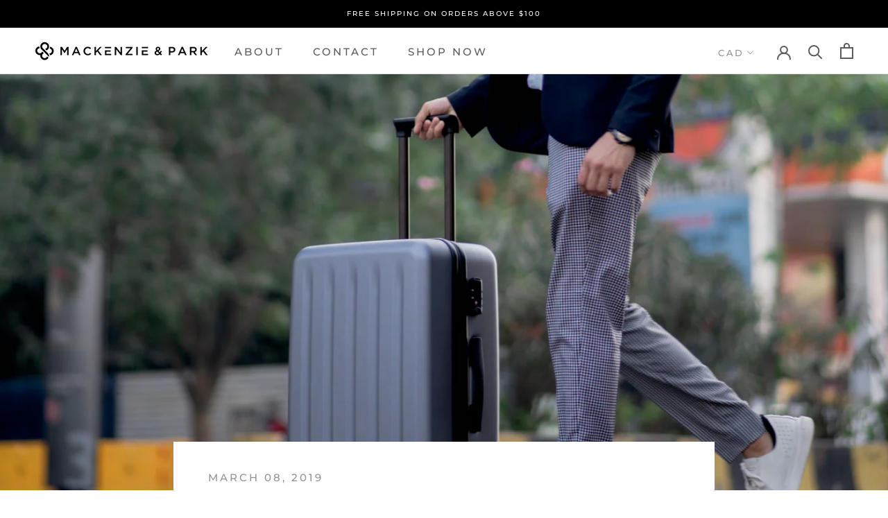

--- FILE ---
content_type: application/javascript
request_url: https://tag.getdrip.com/4997014.js
body_size: 555
content:
/* 75ff6fc83a5e43e3e7292e385a6c9f34b2e63ba3 / 2025-03-19 18:49:03 +0000 */

if (window._dcfg && window._dcfg.account_uid) {
  console.error(`Double Drip script detected. Account '4997014' is overwriting account '${window._dcfg.account_uid}'.`);
}

var _dcq = _dcq || [];
var _dcs = _dcs || {};
_dcs.account = '4997014';
window._dcfg = {"account_id":282052,"account_uid":4997014,"success":true,"env":"production","url":"www.mackenzieandpark.com","domain":"mackenzieandpark.com","enable_third_party_cookies":false,"eu_consent_check_timezone":false,"pond_id":"drip-production","campaigns":[],"forms":[],"goals":[],"url_triggers":[],"product_triggers":[{"trigger_type":"viewed_product"}],"enable_session_tracking":false};

  (function() {
    var dc = document.createElement('script');
    dc.type = 'text/javascript'; dc.async = true;
    dc.src = 'https://d14jnfavjicsbe.cloudfront.net/client.js';
    var s = document.getElementsByTagName('script')[0];
    s.parentNode.insertBefore(dc, s);
  })();

  (function () {
    var sleeknoteScriptTag = document.createElement("script");
    sleeknoteScriptTag.type = "text/javascript";
    sleeknoteScriptTag.charset = "utf-8";
    sleeknoteScriptTag.src = ("//sleeknotecustomerscripts.sleeknote.com/83284.js");
    var s = document.getElementsByTagName('script')[0];
    s.parentNode.insertBefore(sleeknoteScriptTag, s);
  })();


--- FILE ---
content_type: text/javascript; charset=utf-8
request_url: https://api.getdrip.com/client/events/visit?drip_account_id=4997014&referrer=&url=https%3A%2F%2Fwww.mackenzieandpark.com%2Fen-ca%2Fblogs%2Fmp-voice%2Fwhy-the-48h-go-underwear-are-the-best-to-travel-with&domain=www.mackenzieandpark.com&time_zone=UTC&enable_third_party_cookies=f&callback=Drip_860161406
body_size: -182
content:
Drip_860161406({ success: true, visitor_uuid: "9dc7c731940d46159a500f5bba8146d7" });

--- FILE ---
content_type: text/javascript; charset=utf-8
request_url: https://sleeknotecustomerscripts.sleeknote.com/83284.js
body_size: 1052
content:
(function(n,t,i,r){function f(t){clearTimeout(s);n[i].CustomerId=83284;n[i].DripAccountId=4997014;n[i].SleeknotePiwikSiteId=0;n[i].HideSleeknoteBadge=!0;n[i].SleeknoteGoals=[];n[i].DomainLimits={};n[i].CustomInitSettings={};n[i].SleekNotes=[{CampaignId:"934df8e4-efb0-4455-a985-ee99abd6f066",SplitTestId:"",campaignName:"Newsletter pop up",campaignType:"simple",integrationName:"dripNative",Version:5,placement:[0,0],BoxAndBarAlignment:[13,10],SleeknoteType:"newsletter",SleeknoteId:"934df8e4-efb0-4455-a985-ee99abd6f066",CustomerId:83284,steps:[{"Form--1":{name:"Form--1",type:"form",alternativeTypes:"form,email,pure",teaser:"teaser",success:"success"},"Teaser--1":{name:"Teaser--1",type:"teaser",alternativeTypes:"teaser",form:"form"},"Success--1":{name:"Success--1",type:"success",alternativeTypes:"success"}},{"Form--1":{name:"Form--1",type:"form",alternativeTypes:"form,email,pure",distanceFromEdge:10,teaser:"teaser",success:"success"},"Teaser--1":{name:"Teaser--1",type:"teaser",alternativeTypes:"teaser",attach:"left",distanceFromEdge:10,relativeWidth:50,form:"form"},"Success--1":{name:"Success--1",type:"success",alternativeTypes:"success",distanceFromEdge:10}}],rules:{display:[1,2],showCount:4,visited:{triggers:!0,targeting:!0,options:!0},triggers:[{type:1,value:6}],groups:[{groupAnd:!0,conditionAnd:!0,conditions:[{type:2,matchType:"exclude",value:!0}]},{groupAnd:!0,conditionAnd:!1,conditions:[]}]},hasGeo:!1,Hostname:"www.mackenzieandpark.com",summaryId:"ed94c490-6d1d-4405-8202-58dd910916af",advOptions:[],locale:"fr",timeZone:"America/Toronto",targeting:{root:{children:{},relationOperator:"AND",visibility:"include",id:"Root"},targetAll:!0,doNotUse:!1},formElements:{email:{step:"Form--1"}},SleekNoteDesktopURL:"//sleeknotestaticcontent.sleeknote.com/editorv2/desktoptoggler/934df8e4-efb0-4455-a985-ee99abd6f066.html",SleekNoteDesktopTeaserURL:"//sleeknotestaticcontent.sleeknote.com/editorv2/desktopteaser/934df8e4-efb0-4455-a985-ee99abd6f066.html",SleekNoteMobileURL:"//sleeknotestaticcontent.sleeknote.com/editorv2/mobiletoggler/934df8e4-efb0-4455-a985-ee99abd6f066.html",SleekNoteMobileTeaserURL:"//sleeknotestaticcontent.sleeknote.com/editorv2/mobileteaser/934df8e4-efb0-4455-a985-ee99abd6f066.html"}];t&&u.head.appendChild(o)}var u=n.document,o=u.createElement("script"),h=u.readyState!="loading",e=String(Object(u.currentScript).src).split("#")[1]||"a",s;n[i]||(n[i]={});o.src="//sleeknotestaticcontent.sleeknote.com/core-drip.js#"+i;e!="c"&&(s=setTimeout(f,1e4,3),h?f(1):n[t](e=="b"?"DOMContentLoaded":"load",()=>{f(2)}));n[i].API=new Promise(u=>n[t](r,t=>{t.data.type=="load"&&(e=="c"&&(f(0),t.data.command("add",n[i].SleekNotes)),u(t.data.command))}));n[i].triggerOnClick=n[i].triggerOnclick=(...t)=>n[i].API.then(n=>n.call(n,"launch",...t))})(window,"addEventListener","DripOnsite","DripOnsite")

--- FILE ---
content_type: text/javascript
request_url: https://www.mackenzieandpark.com/cdn/shop/t/71/assets/custom.js?v=8814717088703906631724099636
body_size: -652
content:
//# sourceMappingURL=/cdn/shop/t/71/assets/custom.js.map?v=8814717088703906631724099636


--- FILE ---
content_type: text/javascript; charset=utf-8
request_url: https://api.getdrip.com/client/track?url=https%3A%2F%2Fwww.mackenzieandpark.com%2Fen-ca%2Fblogs%2Fmp-voice%2Fwhy-the-48h-go-underwear-are-the-best-to-travel-with&visitor_uuid=9dc7c731940d46159a500f5bba8146d7&_action=Visited%20a%20page&source=drip&drip_account_id=4997014&callback=Drip_51628551
body_size: -167
content:
Drip_51628551({ success: true, visitor_uuid: "9dc7c731940d46159a500f5bba8146d7", anonymous: true });